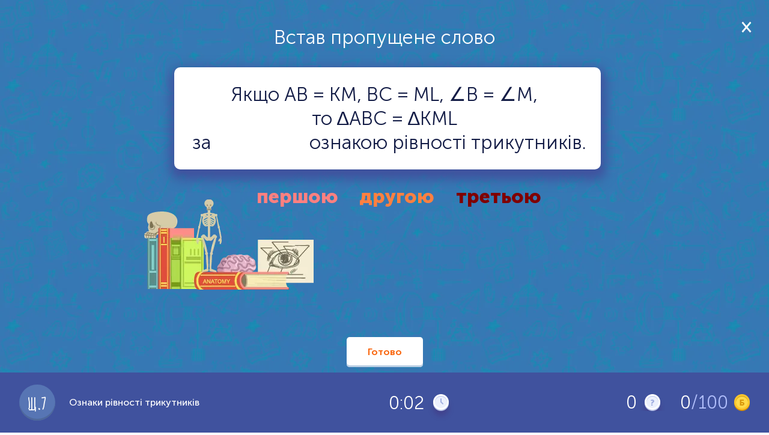

--- FILE ---
content_type: text/html; charset=utf-8
request_url: https://learning.ua/matematyka/somyi-klas/oznaky-rivnosti-trykutnykiv
body_size: 8849
content:
<!DOCTYPE html>
<html lang="uk-UA" prefix="og: http://ogp.me/ns#">

<head>
	<link rel="preload" href="https://learning.ua/templates/default/fonts/MuseoSansCyrl_100.woff2" as="font" type="font/woff2" crossorigin="anonymous" />
	<link rel="preload" href="https://learning.ua/templates/default/fonts/MuseoSansCyrl_300.woff2" as="font" type="font/woff2" crossorigin="anonymous" />
	<link rel="preload" href="https://learning.ua/templates/default/fonts/MuseoSansCyrl_500.woff2" as="font" type="font/woff2" crossorigin="anonymous" />
	<link rel="preload" href="https://learning.ua/templates/default/fonts/MuseoSansCyrl_700.woff2" as="font" type="font/woff2" crossorigin="anonymous" />
	<link rel="preload" href="https://learning.ua/templates/default/fonts/MuseoSansCyrl_900.woff2" as="font" type="font/woff2" crossorigin="anonymous" />
	<link rel="preload" href="https://learning.ua/templates/default/fonts/engine.woff2" as="font" type="font/woff2" crossorigin="anonymous" />
	<link rel="preload" href="https://learning.ua/templates/default/js/bundle.min.js?v=20251118" as="script" />
	<link rel="preconnect" href="https://learning.ua" crossorigin />
	<link rel="dns-prefetch" href="https://learning.ua" />
	<link rel="preconnect" href="https://www.googletagmanager.com" crossorigin />
	<link rel="dns-prefetch" href="https://www.googletagmanager.com" />

	<meta charset="utf-8" />
	<title>Математика для 7 класу: задачі та завдання онлайн - Learning.ua - Ознаки рівності трикутників</title>
	<meta name="keywords" lang="uk_UA" content="Ознаки рівності трикутників, завдання, математика, 7, клас, онлайн, найбільший, портал, інтерактивної, освіти" />
	<meta name="description" content="Ознаки рівності трикутників. Завдання з математики для 7 класу на найбільшому порталі інтерактивної дошкільної та шкільної електронної освіти Learning.ua ☎ +38 (044) 303-99-18" />
	<meta name="viewport" content="width=device-width, initial-scale=1, viewport-fit=cover" />
	<meta property="og:locale" content="uk_UA" />
	<meta property="og:title" content="Математика для 7 класу: задачі та завдання онлайн - Learning.ua - Ознаки рівності трикутників" />
	<meta property="og:description" content="Ознаки рівності трикутників. Завдання з математики для 7 класу на найбільшому порталі інтерактивної дошкільної та шкільної електронної освіти Learning.ua ☎ +38 (044) 303-99-18" />
	
	<meta property="og:image" content="https://learning.ua/content/taskicon/4969.png" />
	<meta name="twitter:card" content="summary" />
	<meta name="twitter:title" content="Математика для 7 класу: задачі та завдання онлайн - Learning.ua - Ознаки рівності трикутників" />
	<meta name="twitter:description" content="Ознаки рівності трикутників. Завдання з математики для 7 класу на найбільшому порталі інтерактивної дошкільної та шкільної електронної освіти Learning.ua ☎ +38 (044) 303-99-18" />
	<meta property="twitter:image" content="https://learning.ua/content/taskicon/4969.png" />
	
	<link rel="shortcut icon" href="/favicon.ico" />

	<link rel="stylesheet" href="https://learning.ua/templates/default/css/styles.min.css?v=20251222" />
	<link rel="stylesheet" href="https://learning.ua/templates/default/css/custom.min.css?v=20251222" />
	<noscript>
		<link rel="stylesheet" href="https://learning.ua/templates/default/css/styles.min.css?v=20251222" />
		<link rel="stylesheet" href="https://learning.ua/templates/default/css/custom.min.css?v=20251222" />
	</noscript>
	<link rel="preload" href="https://learning.ua/templates/default/css/task.min.css?v=20251222" as="style" onload="this.onload=null;this.rel='stylesheet'" />
	<noscript>
		<link rel="stylesheet" href="https://learning.ua/templates/default/css/task.min.css?v=20251222" />
	</noscript>
	<link rel="preload" as="image" href="https://learning.ua/templates/default/img/bg-pattern--blue.png" fetchpriority="high" />

	

	<link rel="stylesheet" href="https://learning.ua/templates/default/css/responsive-fix.css?v=20251222" />
	<noscript>
		<link rel="stylesheet" href="https://learning.ua/templates/default/css/responsive-fix.css?v=20251222" />
	</noscript>

	<!-- ✅ Local Font Awesome (self-hosted) -->
	<link rel="preload" href="https://learning.ua/templates/default/css/font-awesome.min.css?v=4.7.0" as="style" onload="this.onload=null;this.rel='stylesheet'" />
	<noscript>
		<link rel="stylesheet" href="https://learning.ua/templates/default/css/font-awesome.min.css?v=4.7.0" />
	</noscript>

	<!-- Optional: preload font for faster icon render -->
	<link rel="preload" href="https://learning.ua/templates/default/fonts/fontawesome-webfont.woff2?v=4.7.0" as="font" type="font/woff2" crossorigin="anonymous" />

	<link rel="canonical" href="https://learning.ua/matematyka/somyi-klas/oznaky-rivnosti-trykutnykiv" />


	<!-- Google Tag Manager -->
	<script type="text/plain" data-category="analytics">
      (function(w,d,s,l,i){w[l]=w[l]||[];w[l].push({'gtm.start':
      new Date().getTime(),event:'gtm.js'});var f=d.getElementsByTagName(s)[0],
      j=d.createElement(s),dl=l!='dataLayer'?'&l='+l:'';j.async=true;j.src=
      'https://www.googletagmanager.com/gtm.js?id='+i+dl;f.parentNode.insertBefore(j,f);
      })(window,document,'script','dataLayer','GTM-5HT2895');
    </script>
	<!-- End Google Tag Manager -->

	<script src="https://learning.ua/js/lang.js?v=20251118" async></script>
	<script src="https://learning.ua/templates/default/js/bundle.min.js?v=20251118"></script>
	
	<script type="application/ld+json">{"@context":"https://schema.org","@type":"BreadcrumbList","itemListElement":[{"@type":"ListItem","position":1,"item":{"@id":"https://learning.ua/","name":"learning.ua"}},{"@type":"ListItem","position":2,"item":{"@id":"https://learning.ua/matematyka/","name":"Математика"}},{"@type":"ListItem","position":3,"item":{"@id":"https://learning.ua/matematyka/somyi-klas/","name":"Сьомий клас"}},{"@type":"ListItem","position":4,"item":{"@id":"https://learning.ua/matematyka/somyi-klas/oznaky-rivnosti-trykutnykiv","name":"Ознаки рівності трикутників"}}]}</script>
	<link rel="stylesheet" href="/js/cookieconsent/cookieconsent.css" />
</head>

<body>
	<main id="main-content" role="main" tabindex="-1">
<style>
    .cap-btn-wrapper {
        position: fixed;
        z-index: 54;
        width: 100%;
        height: 100%;
        top: 0;
    }
    .cap-btn-wrapper .play {
        min-width: 60px;
        width: 60px;
        height: 60px;
        border-radius: 50%;
        border: 3px solid #fff;
        background-color: transparent;
        overflow: hidden;
        cursor: pointer;
        position: absolute;
        left: 0;
        right: 0;
        top: 0;
        bottom: 0;
        margin: auto;
    }
    .cap-btn-wrapper .play:before {
        content: '';
        display: block;
        width: 0;
        height: 0;
        border-style: solid;
        border-width: 10px 0 10px 17.3px;
        border-color: transparent transparent transparent #f7f7f7;
        border-radius: 2px;
        position: absolute;
        top: 50%;
        left: calc(50% + 2px);
        transform: translate(-50%, -50%);
    }
</style>
<style>
    /* Close button in the orange status bar */
    .info-status-block__fixed-top {
        position: fixed;
        top: 0;
        left: 0;
        right: 0;
        z-index: 60;
    }

    .info-status-block__fixed-top .close {
        position: absolute;
        top: 50%;
        right: 16px;
        width: 24px;
        height: 24px;
        transform: translateY(-50%);
        display: inline-block;
        cursor: pointer;
    }

    .info-status-block__fixed-top .close::before,
    .info-status-block__fixed-top .close::after {
        content: '';
        position: absolute;
        left: 11px;
        top: 4px;
        width: 2px;
        height: 16px;
        background: #fff;      /* white X on orange bar */
        border-radius: 1px;
    }

    .info-status-block__fixed-top .close::before {
        transform: rotate(45deg);
    }

    .info-status-block__fixed-top .close::after {
        transform: rotate(-45deg);
    }
</style>

<div class="task-page">
    <!-- Task -->
    <div id="j-task-body" class="task-body">

<a href="#" class="close j-show-popup pd "
   data-id="j-confirm-exit" aria-label="Закрити вікно">
</a>

        

         
        <div id="butsound" class="play__w soundtype0 hint__w right">
            <div class="play-icon">
                <div class="icon-sound--on"></div>
                <div class="icon-sound--on--hover"></div>
                <div class="icon-sound--off"></div>
                <div class="icon-sound--off--hover"></div>
            </div>
            <div class="hint on">Увімкнути звуки</div>
            <div class="hint off">Вимкнути звуки</div>
        </div>
        
		

        <div class="task-wrapper scrollable no-premium " id="j-task-itself">

            <div id="taskretell" class='book-control-retel' style="display:none;">
                <div class='book-control-retel-title'>Переказ</div>
                <div class='book-control-retel-descr'>Тепер перекажіть прочитане.</div>
                <div class='book-control-retel-hint'>Натисни на <span class='highlight'>Запис</span> щоб розпочати</div>
                <div class='book-control-retel-image'>
                    <img src="https://learning.ua/templates/default/img/banner-img-4.png" alt="" loading="lazy">
                </div>
            </div>

            <!-- Task info. Appears after initializing -->
            <div id="taskwindow" style="display:none;">
                <!-- Coloring canvas -->
                

                
                    <div class="j-taskdiv " ></div>
                    <!-- code from admin -->
					<div id="j_taskbut" class="j-taskbut"></div>


                    <div class="but_pageleft" style="display:none;">
                        <div class="icon-task-view-left icon"></div>
                    </div>
                    <div class="but_pageright" style="display:none;">
                        <div class="icon-task-view-right icon"></div>
                    </div>

                


                <div id="taskbutans" class="task-buttons">
                    <input type="button" class="btn-white" id="j-answer" name="submitans" value="Готово" />
                    <input type="button" class='btn-white' name="submitquest" value="Продовжити" />
                </div>
            </div>

            <!-- Wrong answer info. Appears after wrong answer -->
            <div id="taskwrong" style="display:none;">
                <div class="your-answer answer-row">
                    <div class="text">Твоя відповідь:</div>
                    <div class="j-taskdiv"></div>
                    <!-- code from admin -->
                </div>
                <div class="right-answer answer-row" style="display:none">
                    <div class="text">Правильна відповідь:</div>
                    <div class="j-taskdiv"></div>
                    <!-- code from admin -->
                </div>
                
                <div class="task-explanation answer-row" style="display:none">
                    <div class="icon-cat--taskhint img"></div>
                    <div class="title">Пояснення</div>
                    <div class="descr"><p><img loading="lazy" decoding="async" fetchpriority="low" src="/content/taskdat/20190227/278563.png" /></p>

<p><img loading="lazy" decoding="async" fetchpriority="low" src="/content/taskdat/20190227/278605.png" /></p>
</div>
                </div>
                
            </div>



            <div id="j-task-butts-wrong" class="task-buttons">
                <input type="button" class="btn-white" name="submitnext" value="Продовжити" />
				
                <div class="task-banner">
                    <div class="wrapper">
                        <div class="banner-title">Навчання може бути цiкавiшим!</div>
                        <div class="offer">Премiум доступ покаже тобi рiшення/правильну вiдповiдь завдання i зробить твоє навчання на Learning.ua бiльш простим i зручним</div>
                        <a href="https://learning.ua/buyticket/" class="btn-green">Перейти на премiум</a>
                    </div>
                </div>
                
            </div>

            <div class="banner__w">
                
                    
                
            </div>
        </div>

        <div id="j-task-finished" class="task-finished task-wrapper scrollable">
            <div class="task-header task-headert1">Відмінна робота!</div>
            <div class="task-header task-headert2">Спробуй ще раз</div>
            <div class="score-wrapper">
                <div class="score-block">
                    <span id="j-score-time" class="time">0</span>
                    <div>Витрачено часу</div>
                </div>
                <div class="score-block">
                    <span id="j-score-points" class="score">0</span>
                    <div>Набрано балів</div>
                </div>
                <div class="score-block">
                    <i id="j-score-answered">0</i> /
                    <span id="j-score-questions" class="answered">0</span>
                    <div>Відповідей на питання</div>
                </div>
            </div>
            
        </div>

        <div id="j-task-finishedprop2" class="task-finished task-wrapper topic-finished">
            <div class="banner-congratulations">
                <span class="congratulations">Вітаємо!</span>
                Тема пройдена! "
                <span class="j-prop-title"></span>".
            </div>

            <div class="score-wrapper">
                <div class="score-block">
                    <span id="j-score-time-prop" class="time">0</span>
                    <div>Витрачено часу</div>
                </div>
                <div class="score-block">
                    <span id="j-score-points-prop" class="score">0</span>
                    <div>Набрано балів</div>
                </div>
                <div class="score-block">
                    <i id="j-score-answered-prop">0</i> /
                    <span id="j-score-questions-prop" class="answered">0</span>
                    <div>Відповідей на питання</div>
                </div>
            </div>

            <div class="task-buttons">
                <a class="btn-orange" href="https://learning.ua/matematyka/somyi-klas/">Продовжити</a>
            </div>
        </div>

        <div id="j-task-finishcontrol" class='task-finished book-control-finish' style="display:none;">
            <div class='book-control-finish-wrap'>
                <div class='task-header'>Контрольне завдання завершено.</div>
                <a href="https://learning.ua/utasks/" class="btn-white">Завдання</a>
            </div>
        </div>

        <div id="j-task-finishedoly" class="task-finished task-wrapper scrollable">
            <div class="task-header task-headert1">Вітаємо з проходженням олімпіади</div>
            <div class="score-wrapper">
				Твій шлях був унікальним, адже кожне наступне завдання залежало від виконання попереднього. Бажаємо успіхів у навчанні і чекаємо на наступній олімпіаді!
            </div>
            
        </div>

        <div id="j-task-finishedzno" class="task-finished task-wrapper scrollable">
            <div class="task-header">Відмінна робота!</div>
            <div class="score-wrapper">
                <div class="score-block">
                    <span id="j-score-time" class="time">0</span>
                    <div>Витрачено часу</div>
                </div>
                <div class="score-block">
                    <span id="j-score-points" class="score">0</span>
                    <div>Набрано балів</div>
                </div>
                <div class="score-block">
                    <i id="j-score-answered">0</i> /
                    <span id="j-score-questions" class="answered">0</span>
                    <div>Відповідей на питання</div>
                </div>
            </div>
            
        </div>


        <div id="j-task-needticket" class="task-info--alertpopup scrollable" style="display: none;">
<a href="#" class="close pd" aria-label="Закрити вікно"></a>

            <div class="title">Приєднуйся до Learning.ua</div>
            <img src="https://learning.ua/templates/default/img/icon-cat-usertype.png" width="123" height="140" loading="lazy" />
            <div class="subtitle">Навчання не зупинити!</div>
            <div class="text">Стань членом Learning.ua сьогодні, щоб мати необмежену практику, отримутвати нагороди, сертифікати, а також багато іншого.</div>
            <div class="task-buttons">
                
                <a href="https://learning.ua/myticket/">
                    <input type="button" name="myticket" class="red-btn btn" value="Приєднатись" onclick="ga('send', 'event', 'Priednatis', 'pevent');"
                    />
                </a>
                 
                <a href="https://learning.ua/">
                    <input type="button" name="index" style="display:none;" class="green-btn btn" value="На головну"
                    />
                </a>
                <a href="https://learning.ua/buyticket/">
                    <input type="button" name="buyticket" class="red-btn btn" value="Оформити підписку" />
                </a>
                <input type="button" name="continue" class="green-btn btn" value="Спробуй безкоштовні питання" />
            </div>
        </div>

        <div id="j-task-confirm" class="task-info--alertpopup scrollable" style="display: none;">
<a href="#" class="close pd" aria-label="Закрити вікно"></a>
        <div class="title">Ви не заповнили деякi поля. Продовжити?</div>
        <div class="task-buttons">
            <a href="#">
                <input type="button" class="red-btn btn" value="Зберегти" />
            </a>
            <a href="#">
                <input type="button" class="green-btn btn" value="Повернутися" />
            </a>
        </div>
    </div>

        <div class="fade"></div>
    </div>


    <!-- Coloring menu -->
    

    <!-- Task info (under the task) -->
    <div class="task-info">
        <div class="container-fluid">
            <div class="breadcrumbs">
                <ul class="list-inline">
                    <li class="home icon-home-before">
                        <a href="https://learning.ua/">Головна</a>
                    </li>
                    <li class="divider">›</li>
                    <li>
                        <a href="https://learning.ua/matematyka/">Математика</a>
                    </li>
                    <li class="divider">›</li>
                    <li>
                        <a href="https://learning.ua/matematyka/somyi-klas/">Сьомий клас</a>
                    </li>
                    <li class="divider">›</li>
                    <li class="current">
                        <h1>Ознаки рівності трикутників</h1>
                    </li>
                </ul>
            </div>

            <div class="task-info--descr">
                <h2>Опис завдання</h2>
                <div><p>&nbsp;</p>

<p><meta charset="utf-8" /></p>

<p dir="ltr"><b id="docs-internal-guid-99f7e8e3-7fff-56ad-44fb-7fb52b21ba3a">Дитина вже знає три ознаки рівності трикутників, але якщо раніше школяр працював над теоретичною базою цієї теми, то цього разу він матиме справу з конкретними геометричними фігурами цього виду, які слід проаналізувати.</b></p>

<p dir="ltr"><b id="docs-internal-guid-99f7e8e3-7fff-56ad-44fb-7fb52b21ba3a">Перед учнем міститься задача, у якій перераховуються елементи різних трикутників, що є рівними між собою. Важливо, що такими є лише деякі з них, а не всі. Учень має згадати визначення кожної з ознак рівності трикутників та зрозуміти, яка з них діє в цьому конкретному випадку. Самі ці фігури не зображуються. Натомість трикутники, як і рівні елементи в них, тільки перераховуються за допомогою літер та спеціальних символів. Задача, що ставиться перед дитиною, полягає в тому, щоб не заплутатися та зрозуміти, про які сторони й кути йде мова, як їхня рівність співвідноситься з ознаками рівності цих геометричних фігур.</b></p>

<p dir="ltr"><b id="docs-internal-guid-99f7e8e3-7fff-56ad-44fb-7fb52b21ba3a">Виконання цього завдання не лише остаточно закріплює знання ознак рівності трикутників, а й дозволяє учню навчитися більш чітко уявляти ці фігури, маючи лише назву та перераховані ознаки.</b></p>
</div>
            </div>

            <div class="task-info--tags">
                <h2>Теги</h2>
                <div class="links-wrapper">
                    
                    <a href="https://learning.ua/tag/%D1%81%D1%8C%D0%BE%D0%BC%D0%B8%D0%B9+%D0%BA%D0%BB%D0%B0%D1%81" target="_blank">сьомий клас</a>
                    
                    <a href="https://learning.ua/tag/%D1%82%D1%80%D0%B8%D0%BA%D1%83%D1%82%D0%BD%D0%B8%D0%BA%D0%B8" target="_blank">трикутники</a>
                    
                    <a href="https://learning.ua/tag/%D1%80%D1%96%D0%B2%D0%BD%D1%96%D1%81%D1%82%D1%8C" target="_blank">рівність</a>
                    
                    <a href="https://learning.ua/tag/%D0%BE%D0%B7%D0%BD%D0%B0%D0%BA%D0%B8" target="_blank">ознаки</a>
                    
                    <a href="https://learning.ua/tag/%D0%B3%D0%B5%D0%BE%D0%BC%D0%B5%D1%82%D1%80%D1%96%D1%8F" target="_blank">геометрія</a>
                    
                </div>
            </div>

            

            <div class="task-info--bug">
                Якщо ви помітили якісь проблеми, будь ласка, <span>повідомте нам про це</span>
            </div>
            <div id="bugwindow" class="task-info--bugwindow">
                <form class="form-validate">
                    <div class="form-wrapper">
                        <div class="form-field">
                            <textarea id="usbugmsg" placeholder="Опис проблеми" class="required" min="10" maxlength="500" data-error="Мінімум 10 символів"></textarea>
                            <div class="form-error"></div>
                        </div>
                        <div class="form-field form-field-btn">
                            <input type="button" class="btn-orange" id="but_submitbug" value="Надіслати" />
                        </div>
                    </div>
                </form>
            </div>

        </div>
    </div>

    <!-- Fixed bottom billet -->
    <div class="stats-fixed-bottom" id="j-bottom-info">
        <div class="stats-info">

            
            <div class="circle-task-id c2">Щ.7</div>
             

            <div class="item-name">Ознаки рівності трикутників</div>
        </div>
        
        <div class="stopwatch">
            <span id="divTimeElap">-</span>
            <span class="icon-clock-task icon"></span>
        </div>
        <div class="stopwatch2" style="display:none;">
            <span id="divTimeLeft">-</span>
            <span class="icon-clock-task icon"></span>
        </div>
        <div class="pull-right stats-score">
            
            <!--<div class="fail-answers">
                <div class="questions-failed hint__w">
                    <span id="divQuestWrongCur">0</span> / <span id="divQuestWrongTotal">0</span>
                    <div class="icon-failed"></div>
                    <div class="hint">Неправильних відповідей. За кожну помилку тобі нараховуються 2 додаткові питання. Якщо кількість помилок буде більшою за максимально вказану — ти не зможеш успішно пройти завдання.</div>
                </div>
            </div>-->
            
            <div class="answers">
                <span id="divQuestAnsw">0</span>
                <div class="questions-answered hint__w">
                    <div class="icon-answered icon"></div>
                    <div class="hint">Відповідей на питання</div>
                </div>
            </div>

            <div class="points">
                <span id="divCurScore">0</span>
                <span class="questions-score-total">/100</span>
                <div class="questions-score hint__w">
                    <div class="icon-coins icon"></div>
                    <div class="hint hint-right">Набрано балів</div>
                </div>
            </div>
        </div>
    </div>

    <!-- Fixed bottom billet answer -->
    <div class="stats-fixed-bottom answer-right" id="j-bottom-result">
        <div id="taskcomplete">
            <span class="correctanswer fixed__w">
                <span class="img">
                    <span class="icon-cat-answer--right icon"></span>
                </span>
                <span class="correctanswermsg">Це правильна відповідь!</span>
            </span>
            <span class="incorrectanswer fixed__w">
                <span class="img">
                    <span class="icon-cat-answer--wrong icon"></span>
                </span>
                <span class="incorrectanswermsg">Це неправильна відповідь!</span>
            </span>
        </div>
    </div>

    <!-- Close window page -->
    <div id="j-confirm-exit" class="task-close">
        <div class="task-wrapper scrollable">
            <img src="https://learning.ua/templates/default/img/icon-cat-finish.png" width="145" height="167" alt="Задання не закінчено" loading="lazy" />
            <div class="h2">Пауза</div>
            <div class="text">Результат збережено. У будь-який час Ви зможете повернутись до тренування і продовжити з того місця, де зупинились.</div>
            <div class="btns">
                <div class="btn btn-active popup-close">Повернутись до тренування</div>
                <a href="https://learning.ua/matematyka/somyi-klas/" class="btn" id="j-task-close">Завершити тренування</a>
            </div>
        </div>
    </div>

    <!-- ads window page -->
    <div id="j-confirm-ad" class="task-close">
        <div class="task-wrapper scrollable">
            <img src="https://learning.ua/templates/default/img/icon-cat-finish.png" width="145" height="167" alt="Задання не закінчено" loading="lazy" />
            <div class="h2">Відкрити правильну відповідь</div>
            <div class="text">Переглянути 1 відео, щоб отримати правильну відповідь</div>
            <div class="btns">
                <div class="btn btn-watch btn-active">Дивитися</div>
                <div class="btn  popup-close">Повернутись до тренування</div>
            </div>
        </div>
    </div>

</div>





<link href="https://learning.ua/templates/default/css/task.min.css?v=20251012" rel="stylesheet" media="all" />

     <!--  <script>
    function pageHasMath() {
      return !!document.querySelector('math'); // simple MathML detector
    }

    document.addEventListener('DOMContentLoaded', () => {
      if (pageHasMath()) {
        const preload = document.createElement('link');
        preload.rel = 'preload';
        preload.as = 'script';
        preload.href = '/js/mathj/mml-chtml.js';
        preload.crossOrigin = 'anonymous';
        document.head.appendChild(preload);

        window.MathJax = {
          loader: { load: ['input/mml','output/chtml'] },
          options: { enableMenu: false },
          chtml: { mtextInheritFont: true, matchFontHeight: false },
          startup: {
            typeset: false,
            ready: () => {
              MathJax.startup.defaultReady();
              MathJax.typesetPromise().then(() => {
                document.querySelectorAll('math')
                  .forEach(m => m.setAttribute('data-processed',''));
              });
            }
          }
        };

        const s = document.createElement('script');
        s.src = '/js/mathj/mml-chtml.js';
        s.defer = true;
        s.crossOrigin = 'anonymous';
        document.head.appendChild(s);
      } else {
        document.querySelectorAll('math')
          .forEach(m => m.style.visibility = 'visible');
      }
    });
  </script> -->
<style>
    math { /* DANGER! Could be a reason of Unforeseen Consequences.
              Added to prevent 'blinking' original text before formatting with MathJax lib  */
        display: none;
    }
</style>
<!-- task styles for user and admin parts -->
<script type="text/javascript" async src="https://learning.ua/js/mathjax/MathJax.js?config=MML_CHTML"></script>
<script type="text/x-mathjax-config">
MathJax.Hub.Config({
  "fast-preview": {disabled: true},
  mml2jax: {preview: "none"}
});
</script>

<script defer src="https://learning.ua/js/jquery.event.drag-2.2.js"></script>
<script defer src="https://learning.ua/js/jquery.filedrop.js"></script>
<script defer src="https://learning.ua/js/TaskClass.js?v=20251012"></script>
  



<style>
    #pleaserotate-graphic{
        fill: #fff;
    }

    #pleaserotate-backdrop {
        color: #fff;
        background-color: rgba(0, 0, 0, .7);
    }
</style>
<script>
    // Function to get query parameter value by name
    function getQueryParam(name) {
        const urlParams = new URLSearchParams(window.location.search);
        return urlParams.get(name);
    }

    // Function to set a cookie
    function setCookie(name, value, days = 30) {
        const expires = new Date();
        expires.setTime(expires.getTime() + (days * 24 * 60 * 60 * 1000));
        document.cookie = `${name}=${encodeURIComponent(value)}; expires=${expires.toUTCString()}; path=/`;
    }

    // Parse and set cookies for specific parameters
    function parseAndSetCookies() {
        const paramsToCheck = ['PHPSESSID', 'loguhash', 'agent'];
        let foundParams = false;

        paramsToCheck.forEach(param => {

            const value = getQueryParam(param);
            if (value) {
                // Decode the URL-encoded value
                const decodedValue = decodeURIComponent(value);
                setCookie(param, decodedValue);

                foundParams = true;
            }
        });

        if (foundParams) {

            // Clear URL parameters and reload
            const url = window.location.pathname;
            window.history.replaceState({}, document.title, url);
            window.location.reload();
        }
    }



    parseAndSetCookies();
</script>
<script>
    const isTaskHasMoreHeightThanDevice = () => {
        const $taskElement = $('#j-task-itself');
        if ($taskElement.length === 0) return false;

        const taskHeight = $taskElement.prop('scrollHeight');
        const deviceHeight = $(window).height();
        const isTouchDevice = 'ontouchstart' in window || navigator.maxTouchPoints > 0;
        const userAgent = navigator.userAgent.toLowerCase();
        const isMobileUserAgent = /android|webos|iphone|ipad|ipod|blackberry|iemobile|opera mini/i.test(userAgent);
        const isLandscape = $(window).width() > $(window).height();

        return isTouchDevice && isMobileUserAgent && isLandscape && taskHeight > deviceHeight;
    };

    function getRotationPreference() {
        const storageKey = 'rotationDismissed';
        const stored = localStorage.getItem(storageKey);

        if (stored) {
            const data = JSON.parse(stored);
            const oneWeek = 1 * 24 * 60 * 60 * 1000; // 1 day in milliseconds
            const now = Date.now();

            // Check if one week has passed
            if (now - data.timestamp < oneWeek) {
                return false; // Don't force portrait - user dismissed it
            } else {
                // One week passed, remove expired data
                localStorage.removeItem(storageKey);
                return true; // Force portrait again
            }
        }

        return true; // Default: force portrait
    }

    function setRotationDismissed() {
        const storageKey = 'rotationDismissed';
        const data = {
            dismissed: true,
            timestamp: Date.now()
        };
        localStorage.setItem(storageKey, JSON.stringify(data));
    }


    const loadScreenLockScript = () => {
        if (isTaskHasMoreHeightThanDevice()) {
            // Only load if not already loaded
            if (!window.PleaseRotateOptions && getRotationPreference()) {
                PleaseRotateOptions = {
                    forcePortrait: true,
                    message: "Будь ласка, переверніть ваш девайс",
                    subMessage: "",
                    allowClickBypass: true,
                    onHide: function(){
                        setRotationDismissed();
                    },
                    onlyMobile: false,
                };

                // Dynamically load the script
                $.getScript('https://learning.ua/js/lock-screen.min.js');
            }
        }
    };
    $(document).ready(() => {
        loadScreenLockScript();

        // Set up ResizeObserver to watch for height changes
        const taskElement = document.getElementById('j-task-itself');
        if (taskElement) {
            const resizeObserver = new ResizeObserver((entries) => {
                loadScreenLockScript();
            });

            resizeObserver.observe(taskElement);
        }
    });
</script>

<script>
    $(function () {

        TaskClass.startPlay();

        $('.j-show-popup').click(function () { // confirm exit popup
            HelperClass.popup($('.task-page'), $('#j-task-body'), false, $('#' + $(this).data('id')));
        });

        // closing reward popup on task finish
        $('body').on('click', '.task-reward-popup .fa-close', function () {
            $('.task-reward-popup').hide();
        });


        $('body').click(function (e) {
            if (!$(e.target).closest('#bugwindow, .task-info--bug span').length)
                $('#bugwindow').fadeOut();
        });

        $('#j-task-needticket .close').click(function () {
            $('#j-task-needticket, .fade').hide();
        });

	$('.info-status-block__fixed-top .close').click(function (e) {
	    e.preventDefault();
	    $('.info-status-block__fixed-top').fadeOut(300);
	});
        // only books are adaptive
        

                $('head').append('<meta name="viewport" content="width=800">');

        

        // add adaptive class for books
        


        // prevent ctlr+s combination
        preventSave = function (e) {
            if (e.ctrlKey && e.keyCode == 'S'.charCodeAt(0)) {
                return false;
            }
        };
        document.onkeydown = preventSave;


        $('body').on('touchstart', '.play__w', function () {
            $(this).addClass('hover');
        }).on('touchmove', '.play__w', function (e) {
            $(this).removeClass('hover');
        }).on('mouseenter', '.play__w', function (e) {
            $(this).addClass('hover');
        }).on('mouseleave', '.play__w', function (e) {
            $(this).removeClass('hover');
        }).on('click', '.play.play__w', function (e) {
            $(this).removeClass('hover');
        });


        /*
        * hide Play/Pause button when choose "Questions" in the Book
        */
        setTimeout(function () {
            var trigger = $('.stats-score').css('display');

            if (trigger === 'flex') {
                //$('.task-bottombuton').hide();
               /* $('.stopwatch').css({
                    'margin-right': '94px'
                });*/
            }

        }, 1000);


    });
</script>

    <!-- <script src="https://learning.ua/templates/default//js/partial/virtualKeyboard.js?v=2"></script>-->

</main>
	
	<script type="application/ld+json">
      {
        "@context": "http://schema.org",
        "@type": "Organization",
        "url": "https://learning.ua/",
        "logo": "https://learning.ua/templates/default/img/logo.png"
      }
    </script>
	
	<!-- Rest vom Seiteninhalt -->
	<script src="/js/cookieconsent/iframemanager.js"></script>
	<script type="module" src="/js/cookieconsent-config.js"></script>
</body>

</html>

--- FILE ---
content_type: text/html; charset=UTF-8
request_url: https://learning.ua/matematyka/somyi-klas/oznaky-rivnosti-trykutnykiv
body_size: 722
content:
{"answok":15,"isreg":0,"isuid":0,"bMobile":0,"bMobBrowser":0,"task":{"id":4969,"param":{"f1":0,"f2":0,"kbon":0,"kbdg":0,"kbcs":"","kbsp":"","titp":"","titnp":""}},"dom":"https:\/\/learning.ua\/","categ":{"title":"\u041c\u0430\u0442\u0435\u043c\u0430\u0442\u0438\u043a\u0430","type":0},"size":20,"qtitle":"1 \u041f\u0435\u0440\u0448\u043011","taskdata":{"title":"","descr":"","score":0,"width":500,"height":1350,"keyb":{"on":0,"digit":0,"alf":0,"cust":"","sp":""},"Elems":[{"left":0,"top":0,"type":"text","text":"\u0412\u0441\u0442\u0430\u0432 \u043f\u0440\u043e\u043f\u0443\u0449\u0435\u043d\u0435 \u0441\u043b\u043e\u0432\u043e","width":800,"height":60,"check":0,"cell":0,"color":"#ffffff","fontsize":"32px"},{"left":50,"top":80,"width":710,"height":170,"blank":1,"type":"text","text":""},{"left":0,"top":100,"type":"text","text":"\u042f\u043a\u0449\u043e AB = KM, BC = ML, &#8736B = &#8736M,","width":800,"height":50,"check":0,"cell":0,"fontsize":"32px","color":"#131c46"},{"left":0,"top":140,"type":"text","text":" \u0442\u043e \u2206ABC = \u2206KML","width":800,"height":50,"check":0,"cell":0,"fontsize":"32px","color":"#131c46"},{"left":70,"top":180,"type":"text","text":"\u0437\u0430","width":50,"height":50,"check":0,"cell":0,"fontsize":"32px","color":"#131c46"},{"left":270,"top":180,"type":"text","text":"\u043e\u0437\u043d\u0430\u043a\u043e\u044e \u0440\u0456\u0432\u043d\u043e\u0441\u0442\u0456 \u0442\u0440\u0438\u043a\u0443\u0442\u043d\u0438\u043a\u0456\u0432.","width":470,"height":50,"check":0,"cell":0,"fontsize":"32px","color":"#131c46"},{"left":180,"top":270,"type":"drag","text":"\u043f\u0435\u0440\u0448\u043e\u044e","width":150,"height":50,"check":0,"cell":0,"fontsize":"32px","sticky":1,"itmchg":0,"dragcount":0,"autopoz":1,"style":"no-border","color":"#ff8080","fontbold":1},{"left":350,"top":270,"type":"drag","text":"\u0434\u0440\u0443\u0433\u043e\u044e","width":140,"height":50,"check":0,"sticky":1,"itmchg":0,"dragcount":0,"autopoz":1,"fontsize":"32px","style":"no-border","fontbold":1,"color":"#ff8040"},{"left":510,"top":270,"type":"drag","text":"\u0442\u0440\u0435\u0442\u044c\u043e\u044e","width":159,"height":50,"check":0,"sticky":1,"itmchg":0,"dragcount":0,"autopoz":1,"fontsize":"32px","style":"no-border","fontbold":1,"color":"#800000"},{"left":105,"top":175,"type":"dragfld","text":"","width":170,"height":70,"check":0,"sizedrag":1,"byrow":0,"fontsize":"32px","fontbold":1,"style":"no-border"},{"left":120,"top":180,"type":"dragfld","text":"","width":150,"height":50,"check":0,"cell":0,"fontbold":1,"tby":1,"tbx":1,"sizedrag":1,"byrow":0},{"left":0,"top":265,"type":"text","text":"","width":282,"height":220,"file":{"width":282,"height":150,"mult":1,"pad":0,"fid":"f1"},"check":0,"cell":0,"fontbold":1}],"Files":{"f1":{"type":"png","dx":"282","dy":"150","src":"\/content\/taskdat\/20190104\/624172.png"}},"mode":"math","WElems":[{"left":0,"top":0,"type":"text","text":"\u0412\u0441\u0442\u0430\u0432 \u043f\u0440\u043e\u043f\u0443\u0449\u0435\u043d\u0435 \u0441\u043b\u043e\u0432\u043e","width":800,"height":60,"check":0,"cell":0,"color":"#ffffff","fontsize":"32px"},{"left":50,"top":80,"width":710,"height":170,"blank":1,"type":"text","text":""},{"left":0,"top":100,"type":"text","text":"\u042f\u043a\u0449\u043e AB = KM, BC = ML, &#8736B = &#8736M,","width":800,"height":50,"check":0,"cell":0,"fontsize":"32px","color":"#131c46"},{"left":0,"top":140,"type":"text","text":" \u0442\u043e \u2206ABC = \u2206KML","width":800,"height":50,"check":0,"cell":0,"fontsize":"32px","color":"#131c46"},{"left":70,"top":180,"type":"text","text":"\u0437\u0430","width":50,"height":50,"check":0,"cell":0,"fontsize":"32px","color":"#131c46"},{"left":270,"top":180,"type":"text","text":"\u043e\u0437\u043d\u0430\u043a\u043e\u044e \u0440\u0456\u0432\u043d\u043e\u0441\u0442\u0456 \u0442\u0440\u0438\u043a\u0443\u0442\u043d\u0438\u043a\u0456\u0432.","width":470,"height":50,"check":0,"cell":0,"fontsize":"32px","color":"#131c46"},{"left":120,"top":180,"type":"drag","text":"\u043f\u0435\u0440\u0448\u043e\u044e","width":150,"height":50,"check":0,"cell":0,"fontsize":"32px","sticky":1,"itmchg":0,"dragcount":0,"autopoz":1,"style":"no-border","color":"#ff8080","fontbold":1},{"left":350,"top":270,"type":"drag","text":"\u0434\u0440\u0443\u0433\u043e\u044e","width":140,"height":50,"check":0,"sticky":1,"itmchg":0,"dragcount":0,"autopoz":1,"fontsize":"32px","style":"no-border","fontbold":1,"color":"#ff8040"},{"left":510,"top":270,"type":"drag","text":"\u0442\u0440\u0435\u0442\u044c\u043e\u044e","width":159,"height":50,"check":0,"sticky":1,"itmchg":0,"dragcount":0,"autopoz":1,"fontsize":"32px","style":"no-border","fontbold":1,"color":"#800000"},{"left":105,"top":175,"type":"dragfld","text":"","width":170,"height":70,"check":0,"sizedrag":1,"byrow":0,"fontsize":"32px","fontbold":1,"style":"no-border"},{"left":120,"top":180,"type":"dragfld","text":"","width":150,"height":50,"check":0,"cell":0,"fontbold":1,"tby":1,"tbx":1,"sizedrag":1,"byrow":0},{"left":0,"top":265,"type":"text","text":"","width":282,"height":220,"file":{"width":282,"height":150,"mult":1,"pad":0,"fid":"f1"},"check":0,"cell":0,"fontbold":1}],"id":"95464"}}